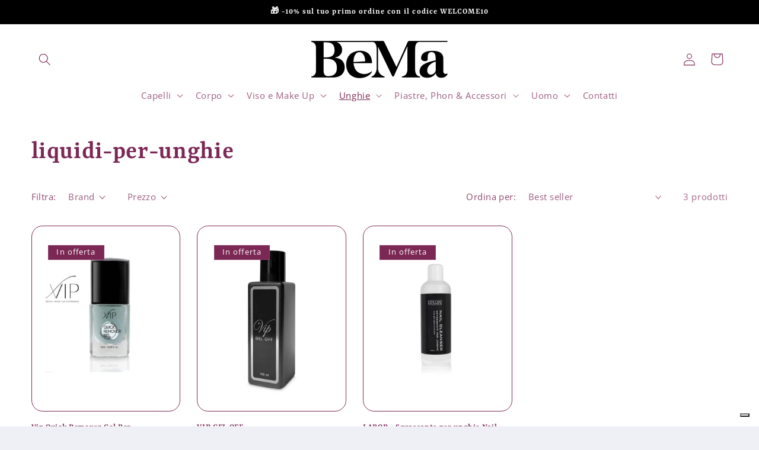

--- FILE ---
content_type: text/javascript
request_url: https://bemacapelli.it/cdn/shop/t/5/assets/flagBs.js?v=119002448183918949901703770903
body_size: 264308
content:
let flagBs={ad:"[data-uri]",ae:"[data-uri]",af:"[data-uri]",ag:"[data-uri]",ai:"[data-uri]",al:"[data-uri]",am:"[data-uri]",ao:"[data-uri]",aq:"[data-uri]",ar:"[data-uri]",as:"[data-uri]",at:"[data-uri]",au:"[data-uri]",aw:"[data-uri]",ax:"[data-uri]",az:"[data-uri]",ba:"[data-uri]",bb:"[data-uri]",bd:"[data-uri]",be:"[data-uri]",bf:"[data-uri]",bg:"[data-uri]",bh:"[data-uri]",bi:"[data-uri]",bj:"[data-uri]",bl:"[data-uri]",bm:"[data-uri]",bn:"[data-uri]",bo:"[data-uri]",bq:"[data-uri]",br:"[data-uri]",bs:"[data-uri]",bt:"[data-uri]",bv:"[data-uri]",bw:"[data-uri]",by:"[data-uri]",bz:"[data-uri]",ca:"[data-uri]",cc:"[data-uri]",cd:"[data-uri]",cf:"[data-uri]",cg:"[data-uri]",ch:"[data-uri]",ci:"[data-uri]",ck:"[data-uri]",cl:"[data-uri]",cm:"[data-uri]",cn:"[data-uri]",co:"[data-uri]",cr:"[data-uri]",cu:"[data-uri]",cv:"[data-uri]",cw:"[data-uri]",cx:"[data-uri]",cy:"[data-uri]",cz:"[data-uri]",de:"[data-uri]",dj:"[data-uri]",dk:"[data-uri]",dm:"[data-uri]",do:"[data-uri]",dz:"[data-uri]",ec:"[data-uri]",ee:"[data-uri]",eg:"[data-uri]",eh:"[data-uri]",er:"[data-uri]",es:"[data-uri]",et:"[data-uri]",fi:"[data-uri]",fj:"[data-uri]",fk:"[data-uri]",fm:"[data-uri]",fo:"[data-uri]",fr:"[data-uri]",ga:"[data-uri]",gb:"[data-uri]",gd:"[data-uri]",ge:"[data-uri]",gf:"[data-uri]",gg:"[data-uri]",gh:"[data-uri]",gi:"[data-uri]",gl:"[data-uri]",gm:"[data-uri]",gn:"[data-uri]",gp:"[data-uri]",gq:"[data-uri]",gr:"[data-uri]",gs:"[data-uri]",gt:"[data-uri]",gu:"[data-uri]",gw:"[data-uri]",gy:"[data-uri]",hk:"[data-uri]",hm:"[data-uri]",hn:"[data-uri]",hr:"[data-uri]",ht:"[data-uri]",hu:"[data-uri]",id:"[data-uri]",ie:"[data-uri]",il:"[data-uri]",im:"[data-uri]",in:"[data-uri]",io:"[data-uri]",iq:"[data-uri]",ir:"[data-uri]",is:"[data-uri]",it:"[data-uri]",je:"[data-uri]",jm:"[data-uri]",jo:"[data-uri]",jp:"[data-uri]",ke:"[data-uri]",kg:"[data-uri]",kh:"[data-uri]",ki:"[data-uri]",km:"[data-uri]",kn:"[data-uri]",kp:"[data-uri]",kr:"[data-uri]",kw:"[data-uri]",ky:"[data-uri]",kz:"[data-uri]",la:"[data-uri]",lb:"[data-uri]",lc:"[data-uri]",li:"[data-uri]",lk:"[data-uri]",lr:"[data-uri]",ls:"[data-uri]",lt:"[data-uri]",lu:"[data-uri]",lv:"[data-uri]",ly:"[data-uri]",ma:"[data-uri]",mc:"[data-uri]",md:"[data-uri]",me:"[data-uri]",mf:"[data-uri]",mg:"[data-uri]",mh:"[data-uri]",mk:"[data-uri]",ml:"[data-uri]",mm:"[data-uri]",mn:"[data-uri]",mo:"[data-uri]",mp:"[data-uri]",mq:"[data-uri]",mr:"[data-uri]",ms:"[data-uri]",mt:"[data-uri]",mu:"[data-uri]",mv:"[data-uri]",mw:"[data-uri]",mx:"[data-uri]",my:"[data-uri]",mz:"[data-uri]",na:"[data-uri]",nc:"[data-uri]",ne:"[data-uri]",nf:"[data-uri]",ng:"[data-uri]",ni:"[data-uri]",nl:"[data-uri]",no:"[data-uri]",np:"[data-uri]",nr:"[data-uri]",nu:"[data-uri]",nz:"[data-uri]",om:"[data-uri]",pa:"[data-uri]",pe:"[data-uri]",pf:"[data-uri]",pg:"[data-uri]",ph:"[data-uri]",pk:"[data-uri]",pl:"[data-uri]",pm:"[data-uri]",pn:"[data-uri]",pr:"[data-uri]",ps:"[data-uri]",pt:"[data-uri]",pw:"[data-uri]",py:"[data-uri]",qa:"[data-uri]",re:"[data-uri]",ro:"[data-uri]",rs:"[data-uri]",ru:"[data-uri]",rw:"[data-uri]",sa:"[data-uri]",sb:"[data-uri]",sc:"[data-uri]",sd:"[data-uri]",se:"[data-uri]",sg:"[data-uri]",sh:"[data-uri]",si:"[data-uri]",sj:"[data-uri]",sk:"[data-uri]",sl:"[data-uri]",sm:"[data-uri]",sn:"[data-uri]",so:"[data-uri]",sr:"[data-uri]",ss:"[data-uri]",st:"[data-uri]",sv:"[data-uri]",sx:"[data-uri]",sy:"[data-uri]",sz:"[data-uri]",tc:"[data-uri]",td:"[data-uri]",tf:"[data-uri]",tg:"[data-uri]",th:"[data-uri]",tj:"[data-uri]",tk:"[data-uri]",tl:"[data-uri]",tm:"[data-uri]",tn:"[data-uri]",to:"[data-uri]",tr:"[data-uri]",tt:"[data-uri]",tv:"[data-uri]",tw:"[data-uri]",tz:"[data-uri]",ua:"[data-uri]",ug:"[data-uri]",um:"[data-uri]",us:"[data-uri]",uy:"[data-uri]",uz:"[data-uri]",va:"[data-uri]",vc:"[data-uri]",ve:"[data-uri]",vg:"[data-uri]",vi:"[data-uri]",vn:"[data-uri]",vu:"[data-uri]",wf:"[data-uri]",ws:"[data-uri]",xk:"[data-uri]",ye:"[data-uri]",yt:"[data-uri]",za:"[data-uri]",zm:"[data-uri]",zw:"[data-uri]"};
//# sourceMappingURL=/cdn/shop/t/5/assets/flagBs.js.map?v=119002448183918949901703770903


--- FILE ---
content_type: application/javascript; charset=utf-8
request_url: https://cs.iubenda.com/cookie-solution/confs/js/30803609.js
body_size: -147
content:
_iub.csRC = { consApiKey: 'RUAFryszhvJO8n5L7VIbmwjEnuqC6icM', publicId: '1b0908b6-0a62-423f-b9c1-e7636da8e897', floatingGroup: false };
_iub.csEnabled = true;
_iub.csPurposes = [4,7,1];
_iub.cpUpd = 1703882607;
_iub.csFeatures = {"geolocation_setting":false,"cookie_solution_white_labeling":0,"rejection_recovery":false,"full_customization":false,"multiple_languages":"it","mobile_app_integration":false};
_iub.csT = null;
_iub.googleConsentModeV2 = true;
_iub.totalNumberOfProviders = 1;
